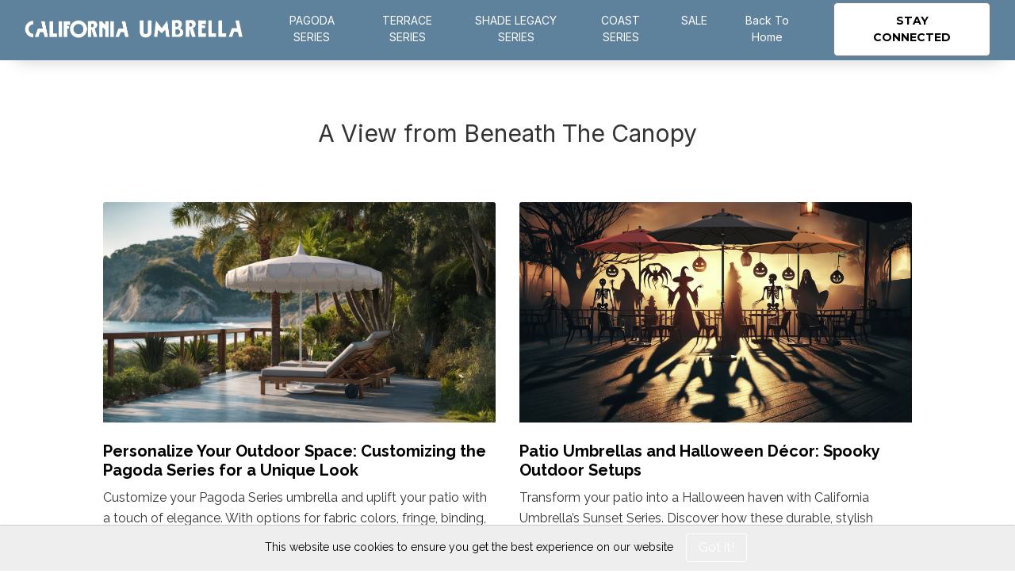

--- FILE ---
content_type: text/html; charset=utf-8
request_url: https://blog.californiaumbrella.com/2
body_size: 58739
content:
<!DOCTYPE html>
<html lang="en"><head><title>A View from Beneath The Canopy - California Umbrella Blog</title>


    <link rel="shortcut icon" type="image/png" href="https://storage.mlcdn.com/account_image/365893/CU Favicona7IrnR.png">


<script async src="https://www.googletagmanager.com/gtag/js?id=G-DJ4DYEH1NN"></script>
<script>
    window.dataLayer = window.dataLayer || [];
    function gtag(){dataLayer.push(arguments);}
    gtag('js', new Date());

    gtag('config', 'G-DJ4DYEH1NN');
</script>


<meta name="keywords" content="Outdoor living, Patio Umbrellas, Umbrella Design, Garden Décor, Shade Solutions, Canopy Styles, Outdoor Accessories, Patio Furniture, Backyard Inspiration, Umbrella Maintenance, Home and Garden, California Umbrella, Outdoor Décor Ideas, Seasonal Trends">
<meta name="description" content="Explore the world of outdoor living with expert tips and inspiration on our blog. Elevate your outdoor space with California Umbrella.">

    <meta name="robots" content="index, follow">


<meta property="og:type" content="website">
<meta property="og:title" content="Explore &#039;Beneath The Canopy&#039; by California Umbrella.">
<meta property="og:description" content="Explore the world of outdoor design, style, and inspiration through our blog.">
<meta property="og:image" content="https://storage.mlcdn.com/account_image/365893/Uti8g817Su4lX0B4YLBIA2nnXXq6lPXsnsUYhTai.jpg">
<meta property="og:image:alt" content="Explore &#039;Beneath The Canopy&#039; by California Umbrella.">
<meta property="og:url" content="https://blog.californiaumbrella.com/2">


<meta name="twitter:card" content="summary_large_image">
<meta name="twitter:title" content="Explore &#039;Beneath The Canopy&#039; by California Umbrella.">
<meta name="twitter:description" content="Explore the world of outdoor design, style, and inspiration through our blog.">
<meta name="twitter:image" content="https://storage.mlcdn.com/account_image/365893/Uti8g817Su4lX0B4YLBIA2nnXXq6lPXsnsUYhTai.jpg">


    <meta charset="utf-8">
<meta http-equiv="X-UA-Compatible" content="IE=edge">
<meta name="viewport" content="width=device-width, initial-scale=1">
















    
    

<link rel="stylesheet" href="https://assets.mlcdn.com/ml/bootstrap/css/bootstrap-4.6.2.min.css">


<script src="https://assets.mlcdn.com/ml/jquery/jquery-3.7.1.min.js"></script>
<script src="https://cdnjs.cloudflare.com/ajax/libs/popper.js/1.14.7/umd/popper.min.js" integrity="sha384-UO2eT0CpHqdSJQ6hJty5KVphtPhzWj9WO1clHTMGa3JDZwrnQq4sF86dIHNDz0W1" crossorigin="anonymous"></script>
<script src="https://assets.mlcdn.com/ml/bootstrap/js/bootstrap-4.6.2.min.js"></script>

<script src="https://assets.mlcdn.com/ml/fontawesome/v5.10.2/js/0f54bd8811.js"></script>



  
  



<style type="text/css">@import url("https://assets.mlcdn.com/fonts.css?version=1768479");</style>


<script src="https://cdnjs.cloudflare.com/ajax/libs/baguettebox.js/1.11.0/baguetteBox.min.js"></script>
<link rel="stylesheet" href="https://cdnjs.cloudflare.com/ajax/libs/baguettebox.js/1.11.0/baguetteBox.min.css">

<script>
  (function($) {
    window.addEventListener('DOMContentLoaded', function() {
        $('.ml-gallery').length && baguetteBox && baguetteBox.run('.ml-gallery');
    })
  })(jQuery);
</script>

<script src="https://assets.mlcdn.com/ml/moment/moment.min.js"></script>
<script src="https://assets.mlcdn.com/ml/moment-timezone/moment-timezone-with-data.min.js"></script>

<script>
  var previousTimeZone = [];
  var updatingTimer = false;

	function timers(newDate) {
    updatingTimer = true;

		setTimeout(function(){
			$('.countdown').each(function() {
        var id = $(this).attr('id');
        var selected_zone = $(this).attr('data-zone');
        var zone = $(this).attr('data-' + selected_zone);

        if (typeof previousTimeZone[id] === 'undefined') {
          previousTimeZone[id] = zone;
        }

        // init countdown timer || || endTime changed || zone changed
        if(!$(this).data('countdown-bound') || newDate || previousTimeZone[id] !== zone) {
          previousTimeZone[id] = zone;
          $(this).data('countdown-bound', true);

          var endTime = newDate || $(this).attr('data-date');
          var endTimeUTC = getUTC(endTime, zone);

          initializeClock(id, endTimeUTC);
        }

			});
      updatingTimer = false;
		});
	}

	function getUTC(endTime, zone){
	  var moment = window.moment;
    try {
      moment = window.top && window.top.moment;
    } catch (err) { }
    var format = 'YYYY-MM-DD HH:mm:ss';
    if (moment.tz && zone) {
      var date = moment.tz(endTime, zone);
      date = date.tz ? date.tz("UTC") : date;
    } else {
      var date = moment(endTime, format);
      date = (zone && date.tz) ? date.tz(zone) : date;
    }
    return date.format(format);
  }

	$(document).ready(function () {
		timers();

        const observer = new MutationObserver((mutations) => {
            mutations.forEach((mutation) => {
                if (!updatingTimer && mutation.type === 'childList') {
                    timers();
                }
            });
        });

        observer.observe(document.body, {
            childList: true, // Monitor additions/removals of child elements
            subtree: true,   // Include all descendants of the body
        });
	});

	function getTimeRemaining(endtime) {
        endtime = endtime.replace(' ', 'T') + 'Z';
        var currentTime = new Date();
        var currentUTC = Date.parse(currentTime.toUTCString());
        if (!endtime || Number.isNaN(Date.parse(endtime))) {
            endtime = currentUTC;
        }
        var t = Date.parse(endtime) - currentUTC;
		var seconds = Math.floor((t / 1000) % 60);
		var minutes = Math.floor((t / 1000 / 60) % 60);
		var hours = Math.floor((t / (1000 * 60 * 60)) % 24);
		var days = Math.floor(t / (1000 * 60 * 60 * 24));
		return {
			'total': t,
			'days': days,
			'hours': hours,
			'minutes': minutes,
			'seconds': seconds
		};
	}

	function initializeClock (id, endtime) {
		var clock = document.getElementById(id);
		var daysSpan = clock.querySelector('.days');
		var hoursSpan = clock.querySelector('.hours');
		var minutesSpan = clock.querySelector('.minutes');
		var secondsSpan = clock.querySelector('.seconds');

		function updateClock() {
			var t = getTimeRemaining(endtime);

			daysSpan.innerHTML = t.days;
			hoursSpan.innerHTML = ('0' + t.hours).slice(-2);
			minutesSpan.innerHTML = ('0' + t.minutes).slice(-2);
			secondsSpan.innerHTML = ('0' + t.seconds).slice(-2);

			if (t.total <= 0) {
				daysSpan.innerHTML = '00';
				hoursSpan.innerHTML = '00';
				minutesSpan.innerHTML = '00';
				secondsSpan.innerHTML = '00';
			}
		}

		updateClock();

		if (window['timerinterval' + id]) {
			clearInterval(window['timerinterval' + id]);
		}

		window['timerinterval' + id] = setInterval(updateClock, 1000);
	}
</script>



  <style type="text/css">
      .ml-notification {
        text-align: center;
        margin-bottom: 0;
        border-radius: 0;
      background-color: #eeeeee;
      border-top: 1px solid #cccccc;
      padding-top: 8px;
      padding-bottom: 8px;
      z-index: 1000;
      }
      .ml-notification.box {
        position: fixed;
        bottom: 20px;
        left: 20px;
        right: auto;
        flex-direction: column;
        display: flex;
        max-width: 340px;
        border-radius: 4px;
      border: 1px solid #cccccc;
      }
      .ml-notification.box.right {
        right: 20px;
        left: auto;
      }
            @media only screen and (max-width: 480px) {
        .ml-notification.box {
          bottom: 0;
          left: 0;
          right: 0;
          max-width: 100%;
          border-radius: 0!important;
        }
      }
      .ml-notification.bottom {
        position: fixed;
        bottom: 0;
        left: 0;
        right: 0;
        top:auto;
        z-index: 1;
      }
      
      /* Text and link */
      .ml-notification .text-block {
        padding: 6px 0;
      }
      .ml-notification .text-block p {
      font-family: 'Raleway', sans-serif;
      color: #000000;
      font-size: 14px;
      line-height: 21px;
      margin-bottom: 10px;
      }
      .ml-notification .text-block p:last-child {
        margin-bottom: 0;
      }
      .ml-notification .text-block p a {
      color: #000000;
      text-decoration: underline;
      }

      /* Button */
      .ml-notification .button-block {
        padding: 2px 0;
      }
      .ml-notification .button-block .btn-one {
        width: auto;
        display: inline-block;
      font-family:'Raleway', sans-serif;
      background-color:#000000;
      font-size:16px;
      border-top:1px solid #000000;
      border-bottom:1px solid #000000;
      border-left:1px solid #000000;
      border-right:1px solid #000000;
      color:#ffffff;
      border-radius:3px;
      padding:5px 15px!important;
      font-weight: normal; font-style: normal; text-decoration: none;
      }
      .ml-notification .button-block .btn-one:hover, .ml-notification .button-block .btn-one:focus, .ml-notification .button-block .btn-one:active, .ml-notification .button-block .btn-one:active:hover {
      background-color:#171616;
      border-top:1px solid #171616;
      border-bottom:1px solid #171616;
      border-left:1px solid #171616;
      border-right:1px solid #171616;
      color:#ffffff;
      font-weight: normal; font-style: normal; text-decoration: none;
      }

      /* Button 2 */

      .ml-notification .button-block .btn-two {
        width: auto;
        display: inline-block;
      font-family:'Raleway', sans-serif;
      background-color:transparent;
      font-size:16px;
      border-top:1px solid #ffffff;
      border-bottom:1px solid #ffffff;
      border-left:1px solid #ffffff;
      border-right:1px solid #ffffff;
      color:#ffffff;
      border-radius:3px;
      padding:5px 15px!important;
      font-weight: normal; font-style: normal; text-decoration: none;
      }
      .ml-notification .button-block .btn-two:hover, .ml-notification .button-block .btn-two:focus, .ml-notification .button-block .btn-two:active, .ml-notification .button-block .btn-two:active:hover {
      background-color:#eaeced;
      border-top:1px solid #ffffff;
      border-bottom:1px solid #ffffff;
      border-left:1px solid #ffffff;
      border-right:1px solid #ffffff;
      color:#000000;
      font-weight: normal; font-style: normal; text-decoration: none;
      }
    </style><style>
      /* BS fix for too big height */
      .flex-column .col-1, .flex-column .col-2, .flex-column .col-3, .flex-column .col-4, .flex-column .col-5, .flex-column .col-6, .flex-column .col-7, .flex-column .col-8, .flex-column .col-9, .flex-column .col-10, .flex-column .col-11, .flex-column .col-12  {
        flex-basis: auto;
      }
    </style><style>

      .skip-link {
        background: #007bff;
        height: 30px;
        left: 50%;
        padding: 8px;
        position: absolute;
        transform: translateY(-1000%);
        transition: transform 0.3s;
        color: #ffffff;
        text-decoration: none;
      }

      .skip-link:focus {
        transform: translateY(-50%);
      }

      .navbar-toggler {
        color: rgba(0, 0, 0, 0) !important;
        border-color: rgba(0, 0, 0, 0) !important;
      }

      .navbar-toggler-icon {
        background-image: none !important;
      }

      .navbar-toggler-icon {
        background-image: none;
      border-bottom: 1px solid #ffffff;
      height: 17px;
      position: relative;
      transition: all 300ms linear;
      width: 24px;
      }

      .navbar-toggler-icon:after,
      .navbar-toggler-icon:before {
      background-color: #ffffff;
      content: '';
      height: 1px;
      left: 0;
      position: absolute;
      top: 0;
      transition: all 300ms linear;
      width: 24px;
      z-index: 2;
      }

      .navbar-toggler-icon:after {
        top: 8px;
      }

      .navbar-toggler[aria-expanded="true"] .navbar-toggler-icon:after {
        transform: rotate(45deg);
      }

      .navbar-toggler[aria-expanded="true"] .navbar-toggler-icon:before {
        transform: translateY(8px) rotate(-45deg);
      }

      .navbar-toggler[aria-expanded="true"] .navbar-toggler-icon {
        border-color: transparent;
      }

      a.mobile-search {
        font-size: 18px;
        color: #ffffff;
        margin-top: 4px;
      }

    </style><style>

      button:focus {
        outline: none;
      }

      /*header.active {*/
      /*  background: transparent;*/
      /*}*/
      header {
      padding-top: 3px;
      padding-bottom: 3px;
      background-color: #5e819c;
      border-bottom: 2px solid  #5e819c;
      -webkit-transition : all 0.3s ease-out;
      transition : all 0.3s ease-out;
      box-shadow: 0px 20px 20px -20px #cccccc;
      position: relative;
      z-index: 1;
      }

      header .navbar {
        padding: 0;
        -webkit-transition: all 0.3s ease-out;
        transition: all 0.3s ease-out;
      }

      header .navbar .navbar-brand img {
      height: 24px;
      }

      @media (min-width: 768px) {

        header .navbar-nav .nav-item {
          padding-left: 20px;
          padding-right:  20px;
        }

        header .navbar-nav .nav-item:first-child {
          padding-left: 0;
        }

        header .navbar-nav .nav-item:last-child {
          padding-right: 0;
        }

      }

      header .navbar .nav-item a.dropdown-toggle {
          white-space: normal;
      }

      header .navbar .nav-item a.dropdown-toggle:after {
        border: solid #ffffff!important;
        border-width: 0 2px 2px 0!important;
        vertical-align: 0.2em;
        padding: 2px!important;
        transform: rotate(45deg);
        -webkit-transform: rotate(45deg);
        margin-left: 10px;
        transition: transform 0.3s;
        color: #ffffff!important;
      }

      header .navbar .nav-item a.dropdown-toggle:hover:after {
        vertical-align: 0.15em;
        transform: rotate(-135deg)!important;
        -webkit-transform: rotate(-135deg)!important;
        border-color: #ffffff!important;
      }

      header .navbar .nav-item .dropdown-menu {
        border: 1px solid rgba(241, 241, 241, 0.5);
        border: 1px solid #ffffff30!important;
        margin-top: 0px;
        margin-left: -3px;
        box-shadow: 0 0 10px rgba(0,0,0,0.1);
        min-width: 200px;
        background: #5e819c;
        left: 20px;
      }

      header .navbar .nav-item:first-child .dropdown-menu {
        left: 0px!important;
      }

      header .navbar .nav-item .dropdown-menu a {
        border-bottom: none!important;
        padding: .5rem 1.5rem;
        font-size: 13px!important;
      }

      header .navbar .nav-item .dropdown-menu a:hover {
        border-bottom: none;
        color: #ffffff!important;
        background: #ffffff30!important;
      }

      header .navbar .nav-item a {

      font-family: 'Inter', sans-serif;
      color: #ffffff!important;
      font-size: 14px!important;
      -webkit-transition : all 0.3s ease-out;
      transition : all 0.3s ease-out;
      border-bottom: 2px solid rgba(225,225,225,0);
      font-weight: normal; font-style: normal; text-decoration: none;

      }

      header .navbar .nav-item a:hover {

      color: #ffffff!important;
      -webkit-transition : all 0.3s ease-out;
      transition : all 0.3s ease-out;
      border-bottom: 2px solid #ffffff;

      }

      header .navbar .nav-item a.active-page{
        font-weight: bold !important;
      }

      header .navbar .btn-block {
        width: auto;
        display: inline-block;
      font-family:'Montserrat', sans-serif;
      background-color:#ffffff;
      font-size:14px;
      border-top:1px solid #797a7c;
      border-bottom:1px solid #797a7c;
      border-left:1px solid #797a7c;
      border-right:1px solid #797a7c;
      color:#000000;
      border-radius:5px;
      padding:12px 40px!important;
      font-weight: bold; font-style: normal; text-decoration: none;
      }

      header .navbar .btn-block:hover,
      header .navbar .btn-block:focus,
      header .navbar .btn-block:active,
      header .navbar .btn-block:active:hover {
      background-color:#535455;
      border-top:1px solid #535455;
      border-bottom:1px solid #535455;
      border-left:1px solid #535455;
      border-right:1px solid #535455;
      color:#ffffff;
      font-weight: normal; font-style: normal; text-decoration: none;
      }

      @media (max-width: 767px) {


        body header {
          width: 100%;
          min-height: 1%;
          z-index: 20;
        }

        body header {
          width: 100%;
          min-height: 100%!important;
          height: 100%;
          max-height: 100vh;
          overflow-y: scroll;
          background: #5e819c;
        }

        .navbar-light .navbar-nav .nav-link {
          text-align: left;
          border-bottom: none!important;
          width:100%;
        }

        header .navbar .nav-item .dropdown-menu {
          border: none!important;
          margin-left: 0px!important;
          box-shadow: none!important;
          min-width: 100%!important;
          background: none!important;
          display: block!important;
          padding: 0;
        }

        header .navbar .nav-item a.dropdown-toggle:hover:after {
          transform: rotate(45deg)!important;
          vertical-align: 0.2em!important;
        }

        header .navbar .nav-item .dropdown-menu a {
          color: #ffffff!important;
        }

        header .navbar .nav-item .dropdown-menu a:hover {
          background: none!important;
        }

      }

      @media (max-width: 768px) {
        body header {
          max-height: 100vh;
          overflow-y: scroll;
          scrollbar-width: none;
          -ms-overflow-style: none;
        }
        body header::-webkit-scrollbar {
          width: 0;
          background: transparent;

        }
      }
    </style><style type="text/css">

  .container-fluid.ml-lp-12 {

    padding-bottom: 40px;
    padding-top: 80px;
    background-color: #ffffff;

  }

</style><style type="text/css">
  .ml-lp-12 h1 {
    font-family: 'Raleway', sans-serif;
    color:#000000;
    font-size:52px;
    letter-spacing: 0px;
    line-height: 100%!important;
    font-weight: bold; font-style: normal; text-decoration: none;;
  }
  .ml-lp-12 h2 {
    font-family: 'Raleway', sans-serif;
    color:#000000;
    font-size:38px;
    letter-spacing: 0px;
    line-height: 125%!important;
    font-weight: bold; font-style: normal; text-decoration: none;;
  }
  .ml-lp-12 h3 {
    font-family: 'Raleway', sans-serif;
    color:#000000;
    font-size:20px;
    letter-spacing: 0px;
    line-height: 125%!important;
  }
  .ml-lp-12 blockquote {
    font-family: 'Inter', sans-serif;
    color: #333333;
    font-size: 16px;
    margin: 0 0 15px 0;
    padding-left: 1em;
    border-left: 0.2em solid #333333;
  }
  .ml-lp-12 blockquote:before,
  .ml-lp-12 blockquote:after {
    content: '\201C';
    font-family: 'Inter', sans-serif;
    color: #333333;
  }
  .ml-lp-12 blockquote:after {
    content: '\201D';
  }
  .ml-lp-12 p,
  .ml-lp-12 ul,
  .ml-lp-12 ol {
    font-family: 'Inter', sans-serif;
    color: #333333;
    font-size: 16px;
    margin: 0 0 15px 0;
    line-height: 150%!important;
  }
  .ml-lp-12 p:last-child,
  .ml-lp-12 ul:last-child,
  .ml-lp-12 ol:last-child {
    margin-bottom: 0;
  }
  .ml-lp-12 p a,
  .ml-lp-12 ul a,
  .ml-lp-12 ol a {
    font-family: 'Inter', sans-serif;
    color: #333333;
    text-decoration: underline;
  }

  @media (max-width: 768px) {
    .ml-lp-12 p,
    .ml-lp-12 ul,
    .ml-lp-12 ol {
      font-size: 16px!important;
    }
    .ml-lp-12 h1 {
      font-size: 28px!important;
    }
    .ml-lp-12 h2 {
      font-size: 24px!important;
    }
    .ml-lp-12 h3 {
      font-size: 20px!important;
    }
  }
</style><style type="text/css">

  .container-fluid.ml-lp-15 {

    padding-bottom: 30px;
    padding-top: 30px;
    background-color: #ffffff;

  }

</style><style type="text/css">
  .ml-lp-15 h3 {
    font-family: 'Raleway', sans-serif;
    color:#000000;
    font-size:20px;
    font-weight: bold; font-style: normal; text-decoration: none;
    letter-spacing: 0px;
    margin-bottom: 10px;
  }

  .ml-lp-15 h3 a {
    color:#000000;
  }

  .ml-lp-15 p,
  .ml-lp-15 ul,
  .ml-lp-15 ol {
    font-family: 'Raleway', sans-serif;
    color: #333333;
    font-size: 16px;
    line-height: 26px;
    margin: 0 0 15px 0;
  }
  .ml-lp-15 p:last-child,
  .ml-lp-15 ul:last-child,
  .ml-lp-15 ol:last-child {
    margin-bottom: 0;
  }

  .ml-lp-15 .btn-link,
  .ml-lp-15 p a,
  .ml-lp-15 ul a,
  .ml-lp-15 ol a {
    font-family: 'Raleway', sans-serif;
    font-size: 16px;
    color: #333333;
    text-decoration: underline;
  }

  .ml-lp-15 .post-publish-date {
    font-family: 'Inter', sans-serif;
    font-size: 14px;
    color: #333333;
  }

  @media (max-width: 768px) {
    .ml-lp-15 h1 {
  font-size: 20px!important;
  }
  }

  @media (max-width: 768px) {
    .ml-lp-15 p,
    .ml-lp-15 ul,
    .ml-lp-15 ol {
      font-size: 16px!important;
    }
  }
</style><style type="text/css">

.ml-lp-15 .button-block .btn-block {
  width: auto;
  display: inline-block;
  font-family:'Inter', sans-serif;
  background-color:#09c269;
  font-size:16px;
  border-top:1px solid #09c269;
  border-bottom:1px solid #09c269;
  border-left:1px solid #09c269;
  border-right:1px solid #09c269;
  color:#ffffff;
  border-radius:6px;
  padding:12px 40px!important;
  font-weight: normal; font-style: normal; text-decoration: none;
}
.ml-lp-15 .button-block .btn-block:hover, .ml-lp-15 .button-block .btn-block:focus, .ml-lp-15 .button-block .btn-block:active, .ml-lp-15 .button-block .btn-block:active:hover {
  background-color:#1DAB65;
  border-top:1px solid #1DAB65;
  border-bottom:1px solid #1DAB65;
  border-left:1px solid #1DAB65;
  border-right:1px solid #1DAB65;
  color:#ffffff;
  font-weight: normal; font-style: normal; text-decoration: none;
}

.ml-lp-15 .button2-block .btn-block {
  width: auto;
  display: inline-block;
  font-family:'Raleway', sans-serif;
  background-color:#ffffff;
  font-size:16px;
  border-top:1px solid #333333;
  border-bottom:1px solid #333333;
  border-left:1px solid #333333;
  border-right:1px solid #333333;
  color:#000000;
  border-radius:6px;
  padding:12px 40px!important;
  font-weight: normal; font-style: normal; text-decoration: none;
}
.ml-lp-15 .button2-block .btn-block:hover, .ml-lp-15 .button2-block .btn-block:focus, .ml-lp-15 .button2-block .btn-block:active, .ml-lp-15 .button2-block .btn-block:active:hover {
background-color:#eaeced;
border-top:1px solid #000000;
border-bottom:1px solid #000000;
border-left:1px solid #000000;
border-right:1px solid #000000;
color:#000000;
font-weight: normal; font-style: normal; text-decoration: none;
}
</style><style type="text/css">
  /* Pagination */

  .ml-lp-15 .pagination .page-item .page-link {
    font-family:'Raleway', sans-serif;
    background-color:#ffffff;
    font-size:16px;
    color:#000000;
    /*padding:12px 40px!important;*/
    font-weight: normal; font-style: normal; text-decoration: none;
  }
  .ml-lp-15 .pagination .page-item .page-link:hover,
  .ml-lp-15 .pagination .page-item.active .page-link {
    background-color:#eaeced;
    border-color: transparent;
    color:#000000;
    font-weight: normal; font-style: normal; text-decoration: none;
  }
  .ml-lp-15 .pagination .page-link {
    border: 1px solid #333333;
  }
  .ml-lp-15 .pagination .page-item:first-child .page-link {
    border-top-left-radius: 6px;
    border-bottom-left-radius: 6px;
  }
  .ml-lp-15 .pagination .page-item:last-child .page-link {
    border-top-right-radius: 6px;
    border-bottom-right-radius: 6px;
  }
</style><style type="text/css">
    footer {
      background-color: #ffffff;
      padding-top: 20px;
      padding-bottom: 0px;
    }

    /* Footer logo */

    .ml-lp-16 .logo-footer img {
      height: 30px;
    }

    /* Footer disclaimer */

    .ml-lp-16 .footer-description p,
    .ml-lp-16 .footer-description ul,
    .ml-lp-16 .footer-description ol {
      font-family: 'Inter', sans-serif;
      color: #333333;
      font-size: 14px;
      margin: 0 0 15px 0;
    }
    .ml-lp-16 .footer-description p:last-child,
    .ml-lp-16 .footer-description ul:last-child,
    .ml-lp-16 .footer-description ol:last-child {
      margin-bottom: 0;
    }
    .ml-lp-16 .footer-description p a,
    .ml-lp-16 .footer-description ul a,
    .ml-lp-16 .footer-description ol a {
      font-family: 'Inter', sans-serif;
      color: #5e819c;
      text-decoration: underline;
    }

    /* Footer navigation */

    .footer-navigation h4 {
      color: #000000;
      font-family: 'Raleway', sans-serif;
      font-size: 15px;
      font-weight: bold; font-style: normal; text-decoration: none;
    }
    .footer-navigation .nav-footer-item {
      padding-bottom: .75rem;
    }
    .footer-navigation .nav-footer-item:last-child {
      padding-bottom: 0;
    }
    .footer-navigation .nav-footer-link {
      color: #000000;
      font-family: 'Inter', sans-serif;
      font-size: 12px;
      padding-bottom: .25rem;
      -webkit-transition : all 0.3s ease-out;
      transition : all 0.3s ease-out;
      border-bottom: 5px solid rgba(225,225,225,0);
      font-weight: bold; font-style: normal; text-decoration: none;
    }
    .footer-navigation .nav-footer-link:hover {
      color: #000000;
      -webkit-transition : all 0.3s ease-out;
      transition : all 0.3s ease-out;
      border-bottom: 5px solid #000000;
    }
  </style><style>

  body {

  background-color: #ffffff;
  background-image: none;
  background-size:  none;
  background-position: center none;
  background-repeat: none;

  }

  body ol ol {
    list-style-type: lower-alpha;
  }

  body ol ol ol {
    list-style-type: lower-roman;
  }

  .container.with-border {

  border-left: 0px solid #cccccc;
  border-right: 0px solid #cccccc;

  }

  /* Default */

  .default-heading-1 {
  font-family: 'Inter', sans-serif;
  color:#000000;
  font-size:52px;
  font-weight: bold; font-style: normal; text-decoration: none;
  letter-spacing: 0px;
  }

  /* Input */

  .form-group .form-control {
  background-color: #ffffff;
  font-family: Arial, Helvetica, sans-serif;
  border-radius: 6px;
  font-size: 16px;
  color: #333333;
  border: px solid #e5e7eb;
  padding-top:px!important;
  padding-bottom:px!important;
  height: auto;
  }

  .form-group .form-control::placeholder { /* Chrome, Firefox, Opera, Safari 10.1+ */
  color: #666666;
  opacity: 1; /* Firefox */
  }
  .form-group .form-control:-ms-input-placeholder { /* Internet Explorer 10-11 */
  color: #666666;
  }
  .form-group .form-control::-ms-input-placeholder { /* Microsoft Edge */
  color: #666666;
  }

  /* Large gutters */

  .container.with-large-gutters,
  .container-fluid.with-large-gutters {

    padding-left: 60px;
    padding-right: 60px;

  }

  @media (max-width: 991.98px) {

    .container.with-large-gutters,
    .container-fluid.with-large-gutters {

      padding-left: 30px;
      padding-right: 30px;

    }

  }

  @media (max-width: 575.98px) {

    .container.with-large-gutters,
    .container-fluid.with-large-gutters {

      padding-left: 15px;
      padding-right: 15px;

    }

  }

  .container.container-large-gutter {

    padding-right: 15px;
    padding-left: 15px;

  }

  .container.with-large-gutters .card-body {

    padding: 2.25rem;

  }

  .container.container-large-gutter .container {
    padding-right: 30px;
    padding-left: 30px;

  }

  .container .large-gutters {
    margin-right: -30px;
    margin-left: -30px;

  }
  .container .large-gutters .col,
  .container .large-gutters [class*="col-"] {
    padding-right: 30px;
    padding-left: 30px;
  }
  .container .large-gutters .row {
    margin-right: -30px;
    margin-left: -30px;

  }

  .sections-repeaters .container {
      padding: 0;
  }

  .sections-repeaters .container-fluid {
      padding-left: 0;
      padding-right: 0;
  }

  /* End of Large gutters */

</style><style type="text/css">
  #landing-0 {
  padding-left: 0px!important;
  padding-right: 0px !important;
  }
</style><script src="https://assets.mailerlite.com/js/universal.js" type="text/javascript"></script>

<script>
    window.ml = function () {
        (window.ml.q = window.ml.q || []).push(arguments)
    }
    ml('account', 365893);
    ml('initializePage', '139218684215297216');
    ml('enablePopups', '1')
</script>


</head>

  <body>
          
    
    

    <div class="container-fluid" id="landing-0">
    <!-- Pages -->
    

  




    <!-- Deisgn -->
    

  

  

  

  

  

    

    
      
      
      

      
      
      
      
      
    

    
      
      
      
      
      
      
    

    
      
      
      
      
      
      
    

    
    
    
    
    
    
    
  

    
      
      
      
      
      
      
    

    
      
      
      
      
    

    
      
      
    

    

      
        
        
        
        
        
        
        
        
        
        
      

      
        
        
        
        
      
    

    
      
        
        
        
        
        
        
        
        
        
      
      
        
        
        
        
      
    

    
      
      
      
      
      
      
      
    

    
      
      
      
      
    

    
      
      
      
      
    

    
      
      
      
      
    

    
      
      
      
    

    
      
      
      
      
      
      
      
      
    

    
      
      
      
      
    

  







      <!-- Notification -->
    <div id="notification" class="">

  

    

      

      

      

      

      
        
        
        
      

      
        
        
        
      

      
        
        
      

      

        
          
          
          
          
          
          
          
          
          
          
        

        
          
          
          
          
        

      

      

        
          
          
          
          
          
          
          
          
          
        

        
          
          
          
          
        

      


    

    <div class="alert ml-notification fade show bottom  ml-visible-only-once" role="alert">
      <div class="d-block d-md-inline-block text-block pr-md-2 pb-2 pb-md-0">
        <p>This website use cookies to ensure you get the best experience on our website</p>
      </div>
      <div class="d-block d-md-inline-block button-block">

        
        
        

        
        

        

        
        
        

        
        <button class="btn btn-two mx-1" onclick="hideParent('showCookieNotificationBar')" type="button" data-dismiss="alert" aria-label="Close">Got it!</button>

      </div>
    </div>

    



  

</div>

     <script type="text/javascript" move-to-head="">
        function hideParent(parentKey){
            localStorage.setItem(parentKey, 'false');

            checkIfSticky( function(stickyNavbar, stickyNotification) {
              stickyNavbar.style.top = 0;
            })
        }

        $(document).ready(function(){
            var showNotification = localStorage.getItem('showCookieNotificationBar');
            if (showNotification === 'false'){
                $( ".ml-visible-only-once" ).css( "display", "none" );
            }

            checkIfSticky( function(stickyNavbar, stickyNotification) {
              var notificationHeight = stickyNotification.offsetHeight;
              stickyNavbar.style.top = notificationHeight + 'px';
            })
        })

        function checkIfSticky (callback) {
            var stickyNavbar = document.querySelector('header.sticky-top');
            var stickyNotification = document.querySelector('#notification.sticky-top');
            if (stickyNavbar && stickyNotification) {
              callback(stickyNavbar, stickyNotification);
            }
        }
    </script>


    <!-- Header -->
    

  
  <header class="sticky-top justify-content-center">

    <!-- Skip to content link-->
    <a class="skip-link" href="#main">Skip to content</a>
    <!-- End of skip to content link-->

    

    

    

    

    

      
      

      

      

      

      

      

      
        
        

        

        
        

        
        
        
      

      
        
      

      
        
        
        
        
        
      

      
        
          
          
          
          
          
          
          
          
          
        
        
          
          
          
          
        
      

      
        

          
          
          
          
          
          
        
        
          
          
          
        
      

      
        
        
        
      

      
            
      

      
                  
                  
              

      
                  
                  
                  
                  
              

      
                    
                    
                    
                

      
                
                
              

    

    <div class="container-fluid  ml-lp-2">
      <div class="row justify-content-center">
        <div class=" col-12">

          <nav class="navbar navbar-light navbar-expand-md mr-auto ml-auto
            pl-lg-3 pr-lg-3
            
            ">

            <a class="navbar-brand mr-5" href="/">
              <img alt="" src="https://storage.mlcdn.com/account_image/365893/riIxMi9COd9eVAuZwzZ46fAHVBrsiklQVfGpr9nL.png" style="display: block;" border="0">
            </a>

            

            <div class="d-flex">
                
                <button class="navbar-toggler" type="button" data-toggle="collapse" data-target="#pageNavbar" aria-controls="pageNavbar" aria-expanded="false" aria-label="Toggle navigation">
                  <span class="navbar-toggler-icon"></span>
                </button>
            </div>

            <div class="collapse navbar-collapse justify-content-center" id="pageNavbar">

            <ul class="navbar-nav mt-3 mt-md-0 text-center">
                <li class="nav-item ">
                  <a role="button" href="https://www.californiaumbrella.com/en/products/landing?series=pagoda" class="nav-link px-0 " target="_self">PAGODA SERIES</a>

                  
                </li><li class="nav-item ">
                  <a role="button" href="https://www.californiaumbrella.com/en/products/landing?series=terrace" class="nav-link px-0 " target="_self">TERRACE SERIES</a>

                  
                </li><li class="nav-item ">
                  <a role="button" href="https://www.californiaumbrella.com/en/products/landing?series=shade" class="nav-link px-0 " target="_self">SHADE LEGACY SERIES</a>

                  
                </li><li class="nav-item ">
                  <a role="button" href="https://www.californiaumbrella.com/en/products/landing?series=coast" class="nav-link px-0 " target="_self">COAST SERIES</a>

                  
                </li><li class="nav-item ">
                  <a role="button" href="https://www.californiaumbrella.com/en/sale" class="nav-link px-0 " target="_self">SALE</a>

                  
                </li><li class="nav-item ">
                  <a role="button" href="#" class="nav-link px-0 " target="_self">Back To Home</a>

                  
                </li>
                
            </ul>

             <a role="button" class="btn btn-block nav-button d-block d-md-none mt-3 ml-onclick-form" href="javascript:;" target="_self" onclick="ml('show', 'SC6JY3', true)">STAY CONNECTED
             </a>

           </div>

            <a role="button" class="btn btn-block d-none d-md-block ml-5 ml-onclick-form" href="javascript:;" target="_self" onclick="ml('show', 'SC6JY3', true)">STAY CONNECTED</a>

            
          </nav>
        </div>
      </div>
    </div>

    

    

    

    

    

    

    
  </header>




<script>
      function toggleDropdown (e) {
      var _d = $(e.target).closest('.dropdown-auto'),
        _m = $('.dropdown-menu', _d);
      setTimeout(function () {
        var shouldOpen = e.type !== 'click' && e.type === 'mouseover';
        _m.toggleClass('show', shouldOpen);
        _d.toggleClass('show', shouldOpen);
        $('[data-toggle="dropdown"]', _d).attr('aria-expanded', shouldOpen);
      }, e.type === 'mouseleave' ? 100 : 0);
    }
    $('body')
      .on('mouseenter mouseleave','.dropdown-auto',toggleDropdown)
      .on('click', '.dropdown-auto .dropdown-menu a', toggleDropdown);

    </script>


<script>
  $(window).on("scroll", function () {
    if ($(window).scrollTop() > 100) {
      $("header").addClass("active");
    } else {
      $("header").removeClass("active");
    }
  });

  $('.nav-link, .nav-button').on('click', function () {
    $('.navbar-collapse').collapse('hide');
  });

  window.onload = function () {
    var currentPath = window.location.pathname;
    var navButtons = document.querySelectorAll('.nav-link,.ml-nav-link');

    navButtons.forEach(function (button) {
      var href = button.getAttribute('href');
      if(currentPath === href){
        button.className += ' active-page';
        return;
      }
    })
  }
</script>




    <!-- Items -->
    
<main id="main"></main>

    <div class="container-fluid ml-lp-12 " data-aos="">
  <div class="container with-large-gutters">

    

      

  
  
  

  
  

  

  

  
    
    
    
    
    
    
  

  
    
    
  












      
  
    
    
    
    
    
    
  



  
    
    
    
    
    
    
  



  
    
    
    
    
    
    
  



  
    
    
    
    
  
  
    
    
  






      <div class="row large-gutters justify-content-center">
        <div class="col col-sm-12">

          
            
            
            

            <p style="text-align: center;"><span style="font-size: 30px;">A View from Beneath The Canopy</span></p>
          

        </div>
      </div>

      


    

  </div>
</div>

  
    <div class="container-fluid ml-lp-15 ">
  <div class="container with-large-gutters">

    

      
      
      

      
      

      

  
  
  

  
  

  

  
    
    
    
    
    
    
  
  
    
    
  








      

  

  

  

  
    
    
    
    
    
    
  






      
        
          
          
          
          
          
        
        
          
          
          
        
        
          
          
        
        
          
          
          
        
        
          
            
            
            
            
            
          
          
            
            
            
          
        
        

          
            
            
            
            
            
            
            
          

          
            
            
            
            
          

        
      

      <div class="row justify-content-center text-break">
        <div class="col col-sm-12">

            

<style>

  .blog-categories .nav-item a {

    font-family: 'Raleway', sans-serif;
    color: #666666!important;
    font-size: 14px!important;
    -webkit-transition : all 0.3s ease-out;
    transition : all 0.3s ease-out;
    border-bottom: 2px solid rgba(225,225,225,0);
    font-weight: normal; font-style: normal; text-decoration: none;

  }

  .blog-categories .nav-item a:hover {

    color: #666666!important;
    -webkit-transition : all 0.3s ease-out;
    transition : all 0.3s ease-out;
    border-bottom: 2px solid #666666;

  }

</style>


            <!--  -->
<div class="row">

  
    <!--  -->

    

  <div class="col-md-6 d-flex mb-5">
    <div class=" w-100   ">

      <!-- TODO: remove a tags when no image -->

      <a href="/personalize-your-outdoor-space-customizing-the-pagoda-series-for-a-unique-look">
                        <img class="card-img-top img-responsive mb-4" src="https://storage.mlcdn.com/account_image/365893/jCtbNqz9oggSXU5Cj6Ca0ciJMxJfw5NUCXLCEZMH.png" alt="Personalize Your Outdoor Space: Customizing the Pagoda Series for a Unique Look">
                      </a>

      <div class="">
        <h3>
          <a href="/personalize-your-outdoor-space-customizing-the-pagoda-series-for-a-unique-look">Personalize Your Outdoor Space: Customizing the Pagoda Series for a Unique Look</a>
        </h3>
        
        <p class="mb-auto">
          Customize your Pagoda Series umbrella and uplift your patio with a touch of elegance. With options for fabric colors, fringe, binding, and tassels, this collection by California Umbrella lets you design a unique, sophisticated shade solution. Combining durability and style, the Pagoda Series adds both beauty and function to your outdoor space, making it an ideal choice for those seeking more than just an umbrella.        </p>
        <a href="/personalize-your-outdoor-space-customizing-the-pagoda-series-for-a-unique-look" class="btn btn-link p-0 mt-2">Read more</a>
      </div>

    </div>
  </div>
  
  
    <!--  -->

    

  <div class="col-md-6 d-flex mb-5">
    <div class=" w-100   ">

      <!-- TODO: remove a tags when no image -->

      <a href="/patio-umbrellas-and-halloween-decor-spooky-outdoor-setups">
                        <img class="card-img-top img-responsive mb-4" src="https://storage.mlcdn.com/account_image/365893/MVvWPnDpt6yXK886iZrsBKRCrqKV3FqxFDvNmc8o.jpg" alt="Patio Umbrellas and Halloween Décor: Spooky Outdoor Setups">
                      </a>

      <div class="">
        <h3>
          <a href="/patio-umbrellas-and-halloween-decor-spooky-outdoor-setups">Patio Umbrellas and Halloween Décor: Spooky Outdoor Setups</a>
        </h3>
        
        <p class="mb-auto">
          Transform your patio into a Halloween haven with California Umbrella’s Sunset Series. Discover how these durable, stylish umbrellas paired with spooky decorations can elevate your outdoor space for the season. Embrace cozy gatherings, jack-o'-lanterns, and festive lighting for an unforgettable autumn ambiance.        </p>
        <a href="/patio-umbrellas-and-halloween-decor-spooky-outdoor-setups" class="btn btn-link p-0 mt-2">Read more</a>
      </div>

    </div>
  </div>
  
  
    <!--  -->

    

  <div class="col-md-6 d-flex mb-5">
    <div class=" w-100   ">

      <!-- TODO: remove a tags when no image -->

      <a href="/suqegd-weathering-fall-storms-storing-and-protecting-your-patio-umbrella">
                        <img class="card-img-top img-responsive mb-4" src="https://storage.mlcdn.com/account_image/365893/oMp8CPzygqtP0qDdCFYOjZ45J5yLYjGCl5SvgdDs.jpg" alt="Weathering Fall Storms: Storing and Protecting Your Patio Umbrella">
                      </a>

      <div class="">
        <h3>
          <a href="/suqegd-weathering-fall-storms-storing-and-protecting-your-patio-umbrella">Weathering Fall Storms: Storing and Protecting Your Patio Umbrella</a>
        </h3>
        
        <p class="mb-auto">
          Protecting your patio umbrella during fall storms is essential for its longevity. Learn how to properly store and safeguard your Sun Master umbrella with tips on cleaning, maintenance, and the importance of using a high-quality protective cover. Keep your umbrella looking great season after season by following our simple care guide.        </p>
        <a href="/suqegd-weathering-fall-storms-storing-and-protecting-your-patio-umbrella" class="btn btn-link p-0 mt-2">Read more</a>
      </div>

    </div>
  </div>
  
  
    <!--  -->

    

  <div class="col-md-6 d-flex mb-5">
    <div class=" w-100   ">

      <!-- TODO: remove a tags when no image -->

      <a href="/umbrellas-and-lighting-create-ambiance-for-fall-evenings">
                        <img class="card-img-top img-responsive mb-4" src="https://storage.mlcdn.com/account_image/365893/ElrI5aBdcMTLCwTOdr7JmYLp7tiBxpicPBLP6Wvn.jpg" alt="Umbrellas and Lighting: Create Ambiance for Fall Evenings">
                      </a>

      <div class="">
        <h3>
          <a href="/umbrellas-and-lighting-create-ambiance-for-fall-evenings">Umbrellas and Lighting: Create Ambiance for Fall Evenings</a>
        </h3>
        
        <p class="mb-auto">
          Create the perfect ambiance for your fall evenings with the Golden State Series umbrellas. In this blog, we explore how to pair lighting with these timeless umbrellas to enhance your patio’s comfort, style, and functionality. From soft glowing lanterns to string lights, discover the best ways to transform your outdoor space into a cozy retreat as the days get cooler.        </p>
        <a href="/umbrellas-and-lighting-create-ambiance-for-fall-evenings" class="btn btn-link p-0 mt-2">Read more</a>
      </div>

    </div>
  </div>
  
  
    <!--  -->

    

  <div class="col-md-6 d-flex mb-5">
    <div class=" w-100   ">

      <!-- TODO: remove a tags when no image -->

      <a href="/warm-up-your-patio-how-to-transition-to-cozy-outdoor-spaces">
                        <img class="card-img-top img-responsive mb-4" src="https://storage.mlcdn.com/account_image/365893/MpoJwPjFxcanhhMy9lZ95LMpeaOhFNhhD3J5MHYZ.jpg" alt="Warm Up Your Patio: How to Transition to Cozy Outdoor Spaces">
                      </a>

      <div class="">
        <h3>
          <a href="/warm-up-your-patio-how-to-transition-to-cozy-outdoor-spaces">Warm Up Your Patio: How to Transition to Cozy Outdoor Spaces</a>
        </h3>
        
        <p class="mb-auto">
          Create a cozy, coastal-inspired outdoor retreat this fall with the Coast Series umbrella. Whether you’re looking to add soft furnishings or vibrant accents, we’ll show you how to transform your patio into a warm, inviting haven for relaxation and gathering.        </p>
        <a href="/warm-up-your-patio-how-to-transition-to-cozy-outdoor-spaces" class="btn btn-link p-0 mt-2">Read more</a>
      </div>

    </div>
  </div>
  
  
    <!--  -->

    

  <div class="col-md-6 d-flex mb-5">
    <div class=" w-100   ">

      <!-- TODO: remove a tags when no image -->

      <a href="/fall-decor-inspiration-matching-your-umbrella-with-seasonal-trends">
                        <img class="card-img-top img-responsive mb-4" src="https://storage.mlcdn.com/account_image/365893/XDbUdjJ10QuGhQnUdRllvi7AmiUZsV2Z04w2KnB3.jpg" alt="Fall Décor Inspiration: Matching Your Umbrella with Seasonal Trends">
                      </a>

      <div class="">
        <h3>
          <a href="/fall-decor-inspiration-matching-your-umbrella-with-seasonal-trends">Fall Décor Inspiration: Matching Your Umbrella with Seasonal Trends</a>
        </h3>
        
        <p class="mb-auto">
          Get inspired with fall décor ideas that perfectly match your Bayside Series patio umbrella. From warm, seasonal colors to cozy textures, transform your outdoor space into an autumn retreat with these easy-to-implement tips.        </p>
        <a href="/fall-decor-inspiration-matching-your-umbrella-with-seasonal-trends" class="btn btn-link p-0 mt-2">Read more</a>
      </div>

    </div>
  </div>
  
  
  
  
  
  
  
  
  
  
  
  
  
  
  
  
  
  
  
  
  
  
  
  
  
  
  
  
  
  
</div>






            <div class="row">
  <div class="col d-flex justify-content-center">
    <!--  -->
    <nav>
      <ul class="pagination mb-0">

        
        
        <li class="page-item ">
          <a class="page-link" href="/">1</a>
        </li>
        
        
        
        <li class="page-item active">
          <a class="page-link" href="/2">2</a>
        </li>
        
        
        
        <li class="page-item ">
          <a class="page-link" href="/3">3</a>
        </li>
        
        
        
        <li class="page-item ">
          <a class="page-link" href="/4">4</a>
        </li>
        
        
        
        <li class="page-item ">
          <a class="page-link" href="/5">5</a>
        </li>
        
        
        
        <li class="page-item ">
          <a class="page-link" href="/6">6</a>
        </li>
        
        
        
        
        
        
        
        
        
        
        
        
        
        
        
        
        
        
        
        
        
        
        
        
        
        
        
        
        
        
      </ul>
    </nav>

  </div>
</div>






        </div>
      </div>

    

  </div>
</div>




  






    <!-- Footer -->
    

  
  

  
  
  

  

    

    
    

    

    
      
      
    

    
      
      
      
    
    
      
      
      
    

    
      
    
    
      
      
      
    

    
      
      
      
      
    
    
      

        
        
        
        
      
      
        
        
        
      
    

  

  <footer class="ml-lp-16 pl-3 pr-3">

    

    <div class="container-fluid  ml-lp-16">

      <div class="row justify-content-center">
        <div class="col-lg-9 col-12">

          <!-- Social icons -->
          <div class="row mb-5">
            <div class="col">
              <ul class="list-inline mb-0 text-center">
                <li class="list-inline-item">
                  <a href="https://www.facebook.com/californiaumbrella" target="_self">
                    <img width="30" alt="facebook" src="https://assets.mlcdn.com/ml/images/icons/default/round/color/facebook.png" style="display: block;" border="0">
                  </a>
                </li><li class="list-inline-item">
                  <a href="https://instagram.com/californiaumbrella" target="_self">
                    <img width="30" alt="instagram" src="https://assets.mlcdn.com/ml/images/icons/default/round/color/instagram.png" style="display: block;" border="0">
                  </a>
                </li><li class="list-inline-item">
                  <a href="https://www.pinterest.com/californiaumbrella/" target="_self">
                    <img width="30" alt="pinterest" src="https://assets.mlcdn.com/ml/images/icons/default/round/color/pinterest.png" style="display: block;" border="0">
                  </a>
                </li>
              </ul>
            </div>
          </div>
          <!-- /Social icons -->
          <!-- Disclaimer -->
        <div class="row mb-5">
            <div class="col">
              <div class="footer-description text-center">
                <p>4645 Troy Ct, Jurupa Valley<br>United States of America</p>
              </div>
            </div>
          </div>
          <!-- /Disclaimer -->
          <!-- Logo -->
          <div class="row">
            <div class="col">
              
            </div>
          </div>
          <!-- /Logo -->
        </div>
      </div>

    </div>

    

  </footer>

  

      <script>
 

  var $ = window.ml_jQuery || window.jQuery;

 document.onkeydown = function(evt) {
   evt = evt || window.event;
   var isEscape = false;
   if ('key' in evt) {
     isEscape = evt.key == 'Escape';
   } else {
     isEscape = evt.keyCode == 27;
   }

   if (isEscape) {
     close();
   }
 };

 function close() {
        window.parent.postMessage('ml-accounts---webforms-6033038--hide', '*');
 };

 (function ($, window) {
   function sendHeightToParent(selector, sendSize) {
     var formHeight = $(selector).outerHeight();

     window.parent.postMessage('ml-accounts---webforms-6033038--setHeight-' + formHeight + 'px', '*');

     if (sendSize) {

       var formWidth = $(selector).outerWidth();
       window.parent.postMessage('ml-accounts---webforms-6033038--setSize-' + formHeight + 'px' + '-' + formWidth + 'px', '*');
     }
   }

   var resizeTimer;
   var formTypes = [
     '.mailerlite-trigger-sendHeightToParent',

     // old classes that triggers sendHeight too
     '.mailerlite-popup',
     '.mailerlite-slidebox',
     '.mailerlite-form-bar',
     '.mailerlite-fullscreen'
   ];

   function resizeFunction(formType, sendSize) {
     sendHeightToParent(formType, sendSize);
   }

   formTypes.forEach(function (formType) {
     if (window.sendHeightToParentTriggered) {
       return;
     }

     if ($(formType).length) {
       setTimeout(resizeFunction(formType), 200);

       $(window).resize(function() {
         clearTimeout(resizeTimer);
         resizeTimer = setTimeout(resizeFunction(formType, true), 50);
       });

       // if height is already triggered - do not trigger again
       window.sendHeightToParentTriggered = true;
     }
   })
 })($, window);

 
    
</script>

      

    
            <script>
      ml('webpages', '6033038', '', 'visitor', 'track');
    </script>
          
      <script>
        function debounce(func, wait, immediate) {
          var timeout;
          return function () {
            var context = this, args = arguments;
            var later = function () {
              timeout = null;
              if (!immediate) func.apply(context, args);
            };
            var callNow = immediate && !timeout;
            clearTimeout(timeout);
            timeout = setTimeout(later, wait);

            if (callNow) func.apply(context, args);
          };
        }

        var heatmap_submit_url = 'https://connect.mailerlite.com/api/pages/139218684215297216/clicks?signature=6ac336132b79316f65ee0614d1a85e688d7efe0b0c89e6836698d6828ba8c2dd';

        // continue only if heatmap_submit_url is valid
        if (/^https?:\/\/.*$/i.test(heatmap_submit_url)) {
          var heatmap_clicks = [];

          var addData = function (targetTagName, targetIndex, x, y) {
            var width = $(window).width();

            var clickObject = {
              targetTagName: targetTagName,
              targetIndex: targetIndex,
              x: x,
              y: y,
              value: 1,
              screenWidth: width,
              webformId: '6033038',
              webformCode: '',
              blog_post_id: '',
              blog_category_id: ''
            };

            heatmap_clicks.push(clickObject);

            window.debounce_function = window.debounce_function || debounce(function () {
              sendHeatmapData();
            }, 3000);

            window.debounce_function();
          };

          var sendHeatmapData = function () {
            var xhr = new XMLHttpRequest();
            xhr.open('POST', heatmap_submit_url, true);
            xhr.send(JSON.stringify(heatmap_clicks));

            heatmap_clicks = [];
          };

          $(document).on("click tap", function (event) {
            var target = event.target;

            // if click is made on carousel, send only clicks from 1st slide
            var clickedInsideCarousel = target.closest(".ml-carousel-item");
            var firstSlide = false;
            if (clickedInsideCarousel) {
              var elementClasses = clickedInsideCarousel.classList;

              for (var i = 0; i < elementClasses.length; i++) {
                if ( elementClasses[i] === 'ml-carousel-item-0') {
                  firstSlide = true;
                  break;
                }
              }
            }
            if (clickedInsideCarousel && !firstSlide) {
              return;
            }

            var targetTagName = target.tagName;
            var targetIndex;
            var elements = document.getElementsByTagName(targetTagName);
            var x, y;

            Array.prototype.forEach.call(elements, function (element, key) {
              if (element === target) {
                targetIndex = key;
              }
            });

            if ((event.offsetX > target.offsetWidth || event.offsetY > target.offsetHeight) && target.offsetParent) {
              // because some tags like <strong>, <span> are picking up offsetX from parent element
              target = target.offsetParent;
            }

            x = event.offsetX / target.offsetWidth * 100;
            y = event.offsetY / target.offsetHeight * 100;

            addData(targetTagName, targetIndex, x, y);
          });

          function getElementDisplayType(element) {
            if (!element) {
              return false;
            }

            var cStyle = element.currentStyle || window.getComputedStyle(element, "");
            return cStyle.display;
          }

          window.onbeforeunload = function () {
            if (heatmap_clicks.length) {
              sendHeatmapData();
            }
          }
        }
      </script>
    
  

  
  <script>
      (function(window) {
  window.addEventListener("message", receiveMessage, false);

  function receiveMessage(event) {
      if (event && event.data && typeof event.data === 'string') {
        var message_parts = event.data.split('-');
        if (message_parts.length > 1) {
            if (message_parts[0] == 'mlWebformSubmitSuccess') {
                var id = message_parts[1];
                var cookieName = 'mailerlite:webform:submited:' + id
                var cookieValue = (new Date()).getTime();
                document.cookie = cookieName + "=" + cookieValue + "; path=/; expires=Fri, 31 Dec 9999 23:59:59 GMT";
            } else if (message_parts[0] == 'mlWebformRedirect') {
                var target = message_parts[message_parts.length - 1];
                var targets = ['_blank', '_self', '_parent', '_top'];
                var redirect = message_parts.slice(1, message_parts.length - 1).join('-');
                if (targets.indexOf(target) < 0) {
                    redirect = message_parts.slice(1).join('-');
                    target = '_blank';
                }

                var redirectUrl = new URL(decodeURIComponent(redirect));
                if (redirectUrl && redirectUrl.protocol != 'javascript:') {

                    window.open(decodeURIComponent(redirect), target);
                }
            }
        }
      }
  }
})(window);
  </script>

  



</div>


    </div>

    

      <script src="https://groot.mailerlite.com/js/w/webforms.min.js?v176e10baa5e7ed80d35ae235be3d5024" type="text/javascript"></script>

    
    

  
      <div id="ml-checkout-modal" class="modal">
        <div class="modal-backdrop" style="opacity: 0.5"></div>
        <div class="modal-dialog modal-lg modal-dialog-centered">
            <div class="modal-content rounded-lg" style="z-index: 1040; width: 768px; max-width: 90vw; height: 840px; max-height: 80vh;">
                <iframe id="ml-checkout-iframe" src="" class="w-100 h-100 border-0 rounded-lg"></iframe>
            </div>
        </div>
    </div>
  
  </body>

</html>
